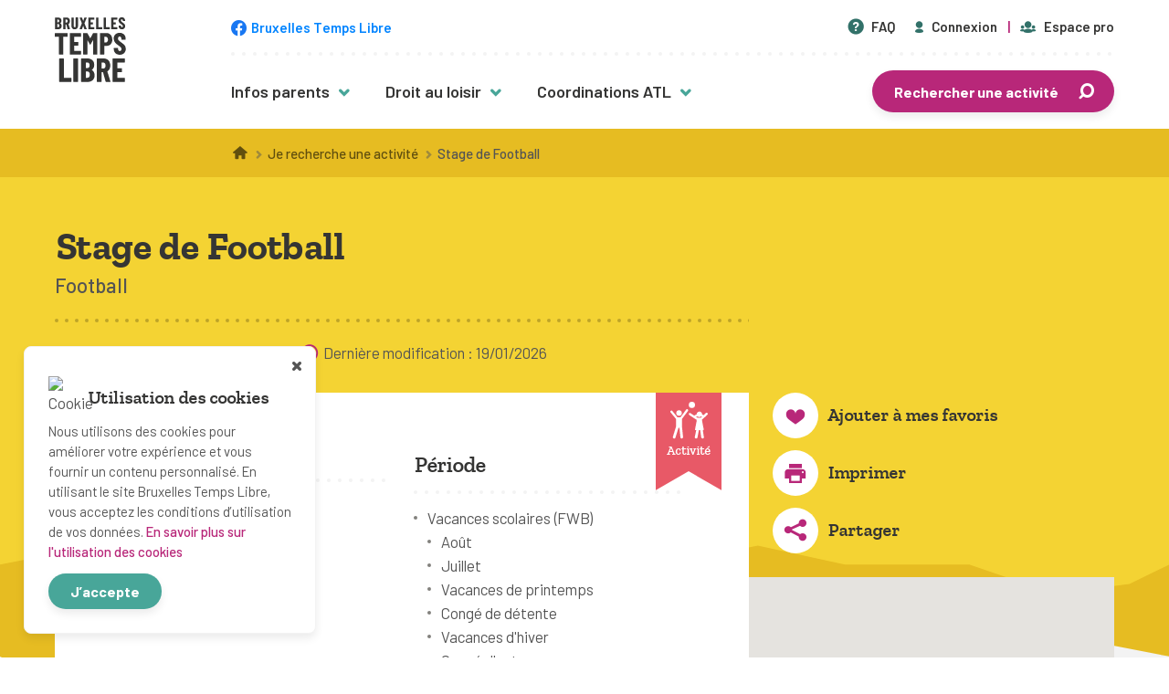

--- FILE ---
content_type: text/html; charset=UTF-8
request_url: https://www.bruxellestempslibre.be/activite-temps-libre/stage-de-paques/
body_size: 14795
content:
<!doctype html>
<html lang="fr-BE">
<head>
    <meta charset="UTF-8">
    <meta name="viewport" content="width=device-width, initial-scale=1">
    <meta http-equiv="X-UA-Compatible" content="IE=edge" />
    <title>Stage de Football  </title>
    <link rel="shortcut icon" href="https://www.bruxellestempslibre.be/app/themes/bruxellestempslibre/assets/img/layout/favicon-illustration.ico">

    <link rel="preload" href="https://www.bruxellestempslibre.be/app/themes/bruxellestempslibre/assets/fonts/barlow/barlow-bold-webfont.woff" type="font/woff" as="font" crossorigin>
    <link rel="preload" href="https://www.bruxellestempslibre.be/app/themes/bruxellestempslibre/assets/fonts/barlow/barlow-bolditalic-webfont.woff" type="font/woff" as="font" crossorigin>
    <link rel="preload" href="https://www.bruxellestempslibre.be/app/themes/bruxellestempslibre/assets/fonts/barlow/barlow-italic-webfont.woff" type="font/woff" as="font" crossorigin>
    <link rel="preload" href="https://www.bruxellestempslibre.be/app/themes/bruxellestempslibre/assets/fonts/barlow/barlow-medium-webfont.woff" type="font/woff" as="font" crossorigin>
    <link rel="preload" href="https://www.bruxellestempslibre.be/app/themes/bruxellestempslibre/assets/fonts/barlow/barlow-mediumitalic-webfont.woff" type="font/woff" as="font" crossorigin>
    <link rel="preload" href="https://www.bruxellestempslibre.be/app/themes/bruxellestempslibre/assets/fonts/barlow/barlow-regular-webfont.woff" type="font/woff" as="font" crossorigin>
    <link rel="preload" href="https://www.bruxellestempslibre.be/app/themes/bruxellestempslibre/assets/fonts/barlow/barlow-semibold-webfont.woff" type="font/woff" as="font" crossorigin>

    <link rel="preload" href="https://www.bruxellestempslibre.be/app/themes/bruxellestempslibre/assets/fonts/barlow/barlowcondensed-bold-webfont.woff" type="font/woff" as="font" crossorigin>
    <link rel="preload" href="https://www.bruxellestempslibre.be/app/themes/bruxellestempslibre/assets/fonts/barlow/barlowcondensed-medium-webfont.woff" type="font/woff" as="font" crossorigin>
    <link rel="preload" href="https://www.bruxellestempslibre.be/app/themes/bruxellestempslibre/assets/fonts/barlow/barlowcondensed-regular-webfont.woff" type="font/woff" as="font" crossorigin>

    <link rel="preload" href="https://www.bruxellestempslibre.be/app/themes/bruxellestempslibre/assets/fonts/barlow/barlowcondensed-bold-webfont.woff2" type="font/woff2" as="font" crossorigin>
    <link rel="preload" href="https://www.bruxellestempslibre.be/app/themes/bruxellestempslibre/assets/fonts/barlow/barlowcondensed-medium-webfont.woff2" type="font/woff2" as="font" crossorigin>
    <link rel="preload" href="https://www.bruxellestempslibre.be/app/themes/bruxellestempslibre/assets/fonts/barlow/barlowcondensed-regular-webfont.woff2" type="font/woff2" as="font" crossorigin>

    <link rel="preload" href="https://www.bruxellestempslibre.be/app/themes/bruxellestempslibre/assets/fonts/zilla-slab/zillaslab-bold-webfont.woff" type="font/woff" as="font" crossorigin>
    <link rel="preload" href="https://www.bruxellestempslibre.be/app/themes/bruxellestempslibre/assets/fonts/zilla-slab/zillaslab-bolditalic-webfont.woff" type="font/woff" as="font" crossorigin>
    <link rel="preload" href="https://www.bruxellestempslibre.be/app/themes/bruxellestempslibre/assets/fonts/zilla-slab/zillaslab-semibold-webfont.woff" type="font/woff" as="font" crossorigin>
    <link rel="preload" href="https://www.bruxellestempslibre.be/app/themes/bruxellestempslibre/assets/fonts/zilla-slab/zillaslab-semibolditalic-webfont.woff" type="font/woff" as="font" crossorigin>

    <link rel="preload" href="https://www.bruxellestempslibre.be/app/themes/bruxellestempslibre/assets/fonts/zilla-slab/zillaslab-bold-webfont.woff2" type="font/woff2" as="font" crossorigin>
    <link rel="preload" href="https://www.bruxellestempslibre.be/app/themes/bruxellestempslibre/assets/fonts/zilla-slab/zillaslab-bolditalic-webfont.woff2" type="font/woff2" as="font" crossorigin>
    <link rel="preload" href="https://www.bruxellestempslibre.be/app/themes/bruxellestempslibre/assets/fonts/zilla-slab/zillaslab-semibold-webfont.woff2" type="font/woff2" as="font" crossorigin>
    <link rel="preload" href="https://www.bruxellestempslibre.be/app/themes/bruxellestempslibre/assets/fonts/zilla-slab/zillaslab-semibolditalic-webfont.woff2" type="font/woff2" as="font" crossorigin>

    <noscript>
        <style>#fader{ opacity: 0; pointer-events: none; }</style>
    </noscript>

        <meta name='robots' content='max-image-preview:large' />
	<style>img:is([sizes="auto" i], [sizes^="auto," i]) { contain-intrinsic-size: 3000px 1500px }</style>
	<link rel='dns-prefetch' href='//maps.googleapis.com' />
<style id='classic-theme-styles-inline-css'>
/*! This file is auto-generated */
.wp-block-button__link{color:#fff;background-color:#32373c;border-radius:9999px;box-shadow:none;text-decoration:none;padding:calc(.667em + 2px) calc(1.333em + 2px);font-size:1.125em}.wp-block-file__button{background:#32373c;color:#fff;text-decoration:none}
</style>
<style id='global-styles-inline-css'>
:root{--wp--preset--aspect-ratio--square: 1;--wp--preset--aspect-ratio--4-3: 4/3;--wp--preset--aspect-ratio--3-4: 3/4;--wp--preset--aspect-ratio--3-2: 3/2;--wp--preset--aspect-ratio--2-3: 2/3;--wp--preset--aspect-ratio--16-9: 16/9;--wp--preset--aspect-ratio--9-16: 9/16;--wp--preset--color--black: #000000;--wp--preset--color--cyan-bluish-gray: #abb8c3;--wp--preset--color--white: #ffffff;--wp--preset--color--pale-pink: #f78da7;--wp--preset--color--vivid-red: #cf2e2e;--wp--preset--color--luminous-vivid-orange: #ff6900;--wp--preset--color--luminous-vivid-amber: #fcb900;--wp--preset--color--light-green-cyan: #7bdcb5;--wp--preset--color--vivid-green-cyan: #00d084;--wp--preset--color--pale-cyan-blue: #8ed1fc;--wp--preset--color--vivid-cyan-blue: #0693e3;--wp--preset--color--vivid-purple: #9b51e0;--wp--preset--gradient--vivid-cyan-blue-to-vivid-purple: linear-gradient(135deg,rgba(6,147,227,1) 0%,rgb(155,81,224) 100%);--wp--preset--gradient--light-green-cyan-to-vivid-green-cyan: linear-gradient(135deg,rgb(122,220,180) 0%,rgb(0,208,130) 100%);--wp--preset--gradient--luminous-vivid-amber-to-luminous-vivid-orange: linear-gradient(135deg,rgba(252,185,0,1) 0%,rgba(255,105,0,1) 100%);--wp--preset--gradient--luminous-vivid-orange-to-vivid-red: linear-gradient(135deg,rgba(255,105,0,1) 0%,rgb(207,46,46) 100%);--wp--preset--gradient--very-light-gray-to-cyan-bluish-gray: linear-gradient(135deg,rgb(238,238,238) 0%,rgb(169,184,195) 100%);--wp--preset--gradient--cool-to-warm-spectrum: linear-gradient(135deg,rgb(74,234,220) 0%,rgb(151,120,209) 20%,rgb(207,42,186) 40%,rgb(238,44,130) 60%,rgb(251,105,98) 80%,rgb(254,248,76) 100%);--wp--preset--gradient--blush-light-purple: linear-gradient(135deg,rgb(255,206,236) 0%,rgb(152,150,240) 100%);--wp--preset--gradient--blush-bordeaux: linear-gradient(135deg,rgb(254,205,165) 0%,rgb(254,45,45) 50%,rgb(107,0,62) 100%);--wp--preset--gradient--luminous-dusk: linear-gradient(135deg,rgb(255,203,112) 0%,rgb(199,81,192) 50%,rgb(65,88,208) 100%);--wp--preset--gradient--pale-ocean: linear-gradient(135deg,rgb(255,245,203) 0%,rgb(182,227,212) 50%,rgb(51,167,181) 100%);--wp--preset--gradient--electric-grass: linear-gradient(135deg,rgb(202,248,128) 0%,rgb(113,206,126) 100%);--wp--preset--gradient--midnight: linear-gradient(135deg,rgb(2,3,129) 0%,rgb(40,116,252) 100%);--wp--preset--font-size--small: 13px;--wp--preset--font-size--medium: 20px;--wp--preset--font-size--large: 36px;--wp--preset--font-size--x-large: 42px;--wp--preset--spacing--20: 0.44rem;--wp--preset--spacing--30: 0.67rem;--wp--preset--spacing--40: 1rem;--wp--preset--spacing--50: 1.5rem;--wp--preset--spacing--60: 2.25rem;--wp--preset--spacing--70: 3.38rem;--wp--preset--spacing--80: 5.06rem;--wp--preset--shadow--natural: 6px 6px 9px rgba(0, 0, 0, 0.2);--wp--preset--shadow--deep: 12px 12px 50px rgba(0, 0, 0, 0.4);--wp--preset--shadow--sharp: 6px 6px 0px rgba(0, 0, 0, 0.2);--wp--preset--shadow--outlined: 6px 6px 0px -3px rgba(255, 255, 255, 1), 6px 6px rgba(0, 0, 0, 1);--wp--preset--shadow--crisp: 6px 6px 0px rgba(0, 0, 0, 1);}:where(.is-layout-flex){gap: 0.5em;}:where(.is-layout-grid){gap: 0.5em;}body .is-layout-flex{display: flex;}.is-layout-flex{flex-wrap: wrap;align-items: center;}.is-layout-flex > :is(*, div){margin: 0;}body .is-layout-grid{display: grid;}.is-layout-grid > :is(*, div){margin: 0;}:where(.wp-block-columns.is-layout-flex){gap: 2em;}:where(.wp-block-columns.is-layout-grid){gap: 2em;}:where(.wp-block-post-template.is-layout-flex){gap: 1.25em;}:where(.wp-block-post-template.is-layout-grid){gap: 1.25em;}.has-black-color{color: var(--wp--preset--color--black) !important;}.has-cyan-bluish-gray-color{color: var(--wp--preset--color--cyan-bluish-gray) !important;}.has-white-color{color: var(--wp--preset--color--white) !important;}.has-pale-pink-color{color: var(--wp--preset--color--pale-pink) !important;}.has-vivid-red-color{color: var(--wp--preset--color--vivid-red) !important;}.has-luminous-vivid-orange-color{color: var(--wp--preset--color--luminous-vivid-orange) !important;}.has-luminous-vivid-amber-color{color: var(--wp--preset--color--luminous-vivid-amber) !important;}.has-light-green-cyan-color{color: var(--wp--preset--color--light-green-cyan) !important;}.has-vivid-green-cyan-color{color: var(--wp--preset--color--vivid-green-cyan) !important;}.has-pale-cyan-blue-color{color: var(--wp--preset--color--pale-cyan-blue) !important;}.has-vivid-cyan-blue-color{color: var(--wp--preset--color--vivid-cyan-blue) !important;}.has-vivid-purple-color{color: var(--wp--preset--color--vivid-purple) !important;}.has-black-background-color{background-color: var(--wp--preset--color--black) !important;}.has-cyan-bluish-gray-background-color{background-color: var(--wp--preset--color--cyan-bluish-gray) !important;}.has-white-background-color{background-color: var(--wp--preset--color--white) !important;}.has-pale-pink-background-color{background-color: var(--wp--preset--color--pale-pink) !important;}.has-vivid-red-background-color{background-color: var(--wp--preset--color--vivid-red) !important;}.has-luminous-vivid-orange-background-color{background-color: var(--wp--preset--color--luminous-vivid-orange) !important;}.has-luminous-vivid-amber-background-color{background-color: var(--wp--preset--color--luminous-vivid-amber) !important;}.has-light-green-cyan-background-color{background-color: var(--wp--preset--color--light-green-cyan) !important;}.has-vivid-green-cyan-background-color{background-color: var(--wp--preset--color--vivid-green-cyan) !important;}.has-pale-cyan-blue-background-color{background-color: var(--wp--preset--color--pale-cyan-blue) !important;}.has-vivid-cyan-blue-background-color{background-color: var(--wp--preset--color--vivid-cyan-blue) !important;}.has-vivid-purple-background-color{background-color: var(--wp--preset--color--vivid-purple) !important;}.has-black-border-color{border-color: var(--wp--preset--color--black) !important;}.has-cyan-bluish-gray-border-color{border-color: var(--wp--preset--color--cyan-bluish-gray) !important;}.has-white-border-color{border-color: var(--wp--preset--color--white) !important;}.has-pale-pink-border-color{border-color: var(--wp--preset--color--pale-pink) !important;}.has-vivid-red-border-color{border-color: var(--wp--preset--color--vivid-red) !important;}.has-luminous-vivid-orange-border-color{border-color: var(--wp--preset--color--luminous-vivid-orange) !important;}.has-luminous-vivid-amber-border-color{border-color: var(--wp--preset--color--luminous-vivid-amber) !important;}.has-light-green-cyan-border-color{border-color: var(--wp--preset--color--light-green-cyan) !important;}.has-vivid-green-cyan-border-color{border-color: var(--wp--preset--color--vivid-green-cyan) !important;}.has-pale-cyan-blue-border-color{border-color: var(--wp--preset--color--pale-cyan-blue) !important;}.has-vivid-cyan-blue-border-color{border-color: var(--wp--preset--color--vivid-cyan-blue) !important;}.has-vivid-purple-border-color{border-color: var(--wp--preset--color--vivid-purple) !important;}.has-vivid-cyan-blue-to-vivid-purple-gradient-background{background: var(--wp--preset--gradient--vivid-cyan-blue-to-vivid-purple) !important;}.has-light-green-cyan-to-vivid-green-cyan-gradient-background{background: var(--wp--preset--gradient--light-green-cyan-to-vivid-green-cyan) !important;}.has-luminous-vivid-amber-to-luminous-vivid-orange-gradient-background{background: var(--wp--preset--gradient--luminous-vivid-amber-to-luminous-vivid-orange) !important;}.has-luminous-vivid-orange-to-vivid-red-gradient-background{background: var(--wp--preset--gradient--luminous-vivid-orange-to-vivid-red) !important;}.has-very-light-gray-to-cyan-bluish-gray-gradient-background{background: var(--wp--preset--gradient--very-light-gray-to-cyan-bluish-gray) !important;}.has-cool-to-warm-spectrum-gradient-background{background: var(--wp--preset--gradient--cool-to-warm-spectrum) !important;}.has-blush-light-purple-gradient-background{background: var(--wp--preset--gradient--blush-light-purple) !important;}.has-blush-bordeaux-gradient-background{background: var(--wp--preset--gradient--blush-bordeaux) !important;}.has-luminous-dusk-gradient-background{background: var(--wp--preset--gradient--luminous-dusk) !important;}.has-pale-ocean-gradient-background{background: var(--wp--preset--gradient--pale-ocean) !important;}.has-electric-grass-gradient-background{background: var(--wp--preset--gradient--electric-grass) !important;}.has-midnight-gradient-background{background: var(--wp--preset--gradient--midnight) !important;}.has-small-font-size{font-size: var(--wp--preset--font-size--small) !important;}.has-medium-font-size{font-size: var(--wp--preset--font-size--medium) !important;}.has-large-font-size{font-size: var(--wp--preset--font-size--large) !important;}.has-x-large-font-size{font-size: var(--wp--preset--font-size--x-large) !important;}
:where(.wp-block-post-template.is-layout-flex){gap: 1.25em;}:where(.wp-block-post-template.is-layout-grid){gap: 1.25em;}
:where(.wp-block-columns.is-layout-flex){gap: 2em;}:where(.wp-block-columns.is-layout-grid){gap: 2em;}
:root :where(.wp-block-pullquote){font-size: 1.5em;line-height: 1.6;}
</style>
<link rel='stylesheet' id='fancybox-style-css' href='https://www.bruxellestempslibre.be/app/themes/bruxellestempslibre/assets/vendor/fancybox/jquery.fancybox.min.css?ver=6.8.3' media='all' />
<link rel='stylesheet' id='select2-style-css' href='https://www.bruxellestempslibre.be/app/themes/bruxellestempslibre/assets/vendor/select2/select2.min.css?ver=6.8.3' media='all' />
<link rel='stylesheet' id='swiper-style-css' href='https://www.bruxellestempslibre.be/app/themes/bruxellestempslibre/assets/vendor/swiper/swiper.min.css?ver=6.8.3' media='all' />
<link rel='stylesheet' id='btl-style-css' href='https://www.bruxellestempslibre.be/app/themes/bruxellestempslibre/style.css?ver=1769900806' media='all' />
<link rel='stylesheet' id='btl-main-css' href='https://www.bruxellestempslibre.be/app/themes/bruxellestempslibre/assets/css/bruxellestempslibre.css?ver=1769900806' media='all' />
<link rel='stylesheet' id='print-css' href='https://www.bruxellestempslibre.be/app/themes/bruxellestempslibre/assets/css/print.css?ver=1769900806' media='print' />
<script src="https://www.bruxellestempslibre.be/wordpress/wp-includes/js/jquery/jquery.min.js?ver=3.7.1" id="jquery-core-js"></script>
<script src="https://www.bruxellestempslibre.be/wordpress/wp-includes/js/jquery/jquery-migrate.min.js?ver=3.4.1" id="jquery-migrate-js"></script>
<script src="https://www.bruxellestempslibre.be/app/mu-plugins/cask/source/assets/vendor/select2/js/select2.min.js?ver=6.8.3" id="cask-select2-js"></script>
<script id="cask-public-js-extra">
/* <![CDATA[ */
var caskL10n = {"constants":{"cask_url":"https:\/\/www.bruxellestempslibre.be\/app\/mu-plugins\/cask\/source\/","cask_version":"0.0.1","cask_domain":"cask","cask_directory":"\/home\/u792305493\/domains\/bruxellestempslibre.be\/public_html\/app\/mu-plugins\/cask\/source\/","cask_ajax_url":"https:\/\/www.bruxellestempslibre.be\/wordpress\/wp-admin\/admin-ajax.php?cask=true"},"contact":{"status":{"success":"Le statut de ce message a \u00e9t\u00e9 mis \u00e0 jour"}}};
/* ]]> */
</script>
<script src="https://www.bruxellestempslibre.be/app/mu-plugins/cask/source/assets/js/public.js?ver=0.0.1" id="cask-public-js"></script>
<script src="https://www.bruxellestempslibre.be/app/plugins/bruxellestempslibre/assets/js/common/provider-email.min.js?ver=1.0.2" id="btl-common-provider-email-js"></script>
<link rel="https://api.w.org/" href="https://www.bruxellestempslibre.be/wp-json/" /><link rel="EditURI" type="application/rsd+xml" title="RSD" href="https://www.bruxellestempslibre.be/wordpress/xmlrpc.php?rsd" />
<meta name="generator" content="WordPress 6.8.3" />
<link rel="canonical" href="https://www.bruxellestempslibre.be/activite-temps-libre/stage-de-paques/" />
<link rel='shortlink' href='https://www.bruxellestempslibre.be/?p=7467' />
<link rel="alternate" title="oEmbed (JSON)" type="application/json+oembed" href="https://www.bruxellestempslibre.be/wp-json/oembed/1.0/embed?url=https%3A%2F%2Fwww.bruxellestempslibre.be%2Factivite-temps-libre%2Fstage-de-paques%2F" />
<link rel="alternate" title="oEmbed (XML)" type="text/xml+oembed" href="https://www.bruxellestempslibre.be/wp-json/oembed/1.0/embed?url=https%3A%2F%2Fwww.bruxellestempslibre.be%2Factivite-temps-libre%2Fstage-de-paques%2F&#038;format=xml" />

	<title></title>
    <script>document.documentElement.classList.remove( 'no-js' );</script>
</head>
<body class="wp-singular activity-template-default single single-activity postid-7467 wp-theme-bruxellestempslibre">
    <div id="fader" class="fader"></div>
    <div id="site-wrap">
        <header id="site-header">
            <div class="wrapper inner">
                <div class="header-inner">
                    <div id="site-branding">
                        <a href="https://www.bruxellestempslibre.be/" title="Retourner à la page d’accueil">
                            <img src="https://www.bruxellestempslibre.be/app/themes/bruxellestempslibre/assets/img/layout/logo-bruxellestempslibre.svg" alt="Logo de Bruxelles Temps Libre" />
                        </a>
                    </div>
                    <div id="site-navigations">
                        <div id="site-prelude">
                                                        <a class="button button-facebook" href="https://www.facebook.com/BruxellesTempsLibre/" title="Bruxelles Temps Libre sur Facebook" target="_blank" rel="nofollow">
                                <span class="icon icon-facebook" aria-hidden="true"></span>
                                <span class="text">Bruxelles Temps Libre</span>
                            </a>
                            
                            <nav id="prelude-nav">
                                <ul id="prelude-menu">
                                                                        <li>
                                        <a href="https://www.bruxellestempslibre.be/faq/" title="Consulter la Foire Aux Questions">
                                            <span class="icon icon-help-with-circle" aria-hidden="true"></span> FAQ                                        </a>
                                    </li>
                                                                        <li>
                                        <a href="https://www.bruxellestempslibre.be/espace-membre/connexion" title="Connectez-vous pour accéder à votre espace parent">
                                            <span class="icon icon-user" aria-hidden="true"></span> Connexion                                        </a>
                                    </li>
                                                                        <li class="has-divider">
                                        <a href="https://www.bruxellestempslibre.be/espace-organisme/accueil" title="Vous êtes un organisme actif en Région bruxelloise ? Connectez-vous pour gérer vos données">
                                            <span class="icon icon-group" aria-hidden="true"></span> Espace pro                                                                                    </a>
                                    </li>
                                </ul>
                            </nav>
                        </div>
                        <nav id="main-nav" class="main-nav">
                            <ul id="main-menu" class="menu"><li id="menu-item-2245" class="menu-item menu-item-type-custom menu-item-object-custom menu-item-has-children menu-item-2245"><a>Infos parents</a><button class="button-toggle-menu" aria-hidden="true"><span class="icon icon-right-arrow"></span></button>
<ul class="sub-menu has-columns sub-menu-2245">
<div class="column">

	<ul class="sub-menu sub-menu-2218">
		<li id="menu-item-2247" class="menu-item menu-item-type-custom menu-item-object-custom menu-item-has-children menu-item-2247"><a>Trucs &#038; astuces</a><button class="button-toggle-menu" aria-hidden="true"><span class="icon icon-right-arrow"></span></button>
		<ul class="sub-menu sub-menu-2247">
			<li id="menu-item-3643" class="menu-item menu-item-type-post_type menu-item-object-page menu-item-3643"><a href="https://www.bruxellestempslibre.be/choisir-une-activite/">Choisir une activité</a></li>
			<li id="menu-item-3619" class="menu-item menu-item-type-post_type menu-item-object-page menu-item-3619"><a href="https://www.bruxellestempslibre.be/inscription/">Inscription</a></li>
			<li id="menu-item-3611" class="menu-item menu-item-type-post_type menu-item-object-page menu-item-3611"><a href="https://www.bruxellestempslibre.be/equipement/">Équipement</a></li>
			<li id="menu-item-3620" class="menu-item menu-item-type-post_type menu-item-object-page menu-item-3620"><a href="https://www.bruxellestempslibre.be/accompagnement/">Accompagnement</a></li>
			<li id="menu-item-2189" class="menu-item menu-item-type-post_type menu-item-object-page menu-item-2189"><a href="https://www.bruxellestempslibre.be/sante/">Santé</a></li>
			<li id="menu-item-2188" class="menu-item menu-item-type-post_type menu-item-object-page menu-item-2188"><a href="https://www.bruxellestempslibre.be/budget/">Budget</a></li>
		</ul>
</li>
	</ul>
</div><div class="column">

	<ul class="sub-menu sub-menu-2219">
		<li id="menu-item-2246" class="menu-item menu-item-type-custom menu-item-object-custom menu-item-has-children menu-item-2246"><a>Des activités pour toutes &#038; tous</a><button class="button-toggle-menu" aria-hidden="true"><span class="icon icon-right-arrow"></span></button>
		<ul class="sub-menu sub-menu-2246">
			<li id="menu-item-2179" class="menu-item menu-item-type-post_type menu-item-object-page menu-item-2179"><a href="https://www.bruxellestempslibre.be/mon-enfant-a-plus-de-12-ans/">Mon enfant a plus de 12 ans</a></li>
			<li id="menu-item-2180" class="menu-item menu-item-type-post_type menu-item-object-page menu-item-2180"><a href="https://www.bruxellestempslibre.be/mon-enfant-a-un-handicap/">Mon enfant est en situation de handicap</a></li>
			<li id="menu-item-3856" class="menu-item menu-item-type-post_type menu-item-object-page menu-item-3856"><a href="https://www.bruxellestempslibre.be/fille-garcon-quelles-activites/">Fille, garçon : quelles activités ?</a></li>
			<li id="menu-item-2181" class="menu-item menu-item-type-post_type menu-item-object-page menu-item-2181"><a href="https://www.bruxellestempslibre.be/activites-en-neerlandais/">Activités en néerlandais</a></li>
			<li id="menu-item-2178" class="menu-item menu-item-type-post_type menu-item-object-page menu-item-2178"><a href="https://www.bruxellestempslibre.be/activites-en-famille/">Activités en famille</a></li>
		</ul>
</li>
	</ul>
</div><div class="column">

	<ul class="sub-menu sub-menu-2220">
		<li id="menu-item-3825" class="menu-item menu-item-type-custom menu-item-object-custom menu-item-has-children menu-item-3825"><a>En savoir plus</a><button class="button-toggle-menu" aria-hidden="true"><span class="icon icon-right-arrow"></span></button>
		<ul class="sub-menu sub-menu-3825">
			<li id="menu-item-2377" class="menu-item menu-item-type-post_type menu-item-object-page menu-item-2377"><a href="https://www.bruxellestempslibre.be/centres-de-vacances-agrees/">Centres de vacances agréés</a></li>
			<li id="menu-item-3833" class="menu-item menu-item-type-post_type menu-item-object-page menu-item-3833"><a href="https://www.bruxellestempslibre.be/sejours-de-vacances/">Séjours de vacances</a></li>
			<li id="menu-item-3849" class="menu-item menu-item-type-post_type menu-item-object-page menu-item-3849"><a href="https://www.bruxellestempslibre.be/plaines-de-vacances/">Plaines de vacances</a></li>
			<li id="menu-item-3832" class="menu-item menu-item-type-post_type menu-item-object-page menu-item-3832"><a href="https://www.bruxellestempslibre.be/mouvements-de-jeunesse/">Mouvements de jeunesse</a></li>
			<li id="menu-item-3640" class="menu-item menu-item-type-post_type menu-item-object-page menu-item-3640"><a href="https://www.bruxellestempslibre.be/ecoles-de-devoirs/">Écoles de devoirs</a></li>
		</ul>
</li>
	</ul>
</ul>
</li>
<li id="menu-item-2249" class="menu-item menu-item-type-custom menu-item-object-custom menu-item-has-children menu-item-2249"><a>Droit au loisir</a><button class="button-toggle-menu" aria-hidden="true"><span class="icon icon-right-arrow"></span></button>
<ul class="sub-menu sub-menu-2249">
	<li id="menu-item-2182" class="menu-item menu-item-type-post_type menu-item-object-page menu-item-2182"><a href="https://www.bruxellestempslibre.be/undroitpourtous/">Un droit pour tous</a></li>
	<li id="menu-item-2183" class="menu-item menu-item-type-post_type menu-item-object-page menu-item-2183"><a href="https://www.bruxellestempslibre.be/fonctions-de-laccueil-temps-libre/">Fonctions de l&rsquo;Accueil Temps Libre</a></li>
	<li id="menu-item-2186" class="menu-item menu-item-type-post_type menu-item-object-page menu-item-2186"><a href="https://www.bruxellestempslibre.be/cadre-legal/">Cadre légal</a></li>
	<li id="menu-item-3646" class="menu-item menu-item-type-post_type menu-item-object-page menu-item-3646"><a href="https://www.bruxellestempslibre.be/etudes-et-publications/">Études et publications</a></li>
	<li id="menu-item-2177" class="menu-item menu-item-type-post_type menu-item-object-page menu-item-2177"><a href="https://www.bruxellestempslibre.be/liens-utiles/">Liens utiles</a></li>
</ul>
</li>
<li id="menu-item-2250" class="menu-item menu-item-type-custom menu-item-object-custom menu-item-has-children menu-item-2250"><a>Coordinations ATL</a><button class="button-toggle-menu" aria-hidden="true"><span class="icon icon-right-arrow"></span></button>
<ul class="sub-menu sub-menu-2250">
	<li id="menu-item-283" class="menu-item menu-item-type-post_type menu-item-object-page menu-item-283"><a href="https://www.bruxellestempslibre.be/coordinationsatl/">Présentation</a></li>
	<li id="menu-item-286" class="menu-item menu-item-type-custom menu-item-object-custom menu-item-286"><a href="https://www.bruxellestempslibre.be/accueil-temps-libre/">Liste par commune</a></li>
</ul>
</li>
</ul>                                                        <ul class="menu-gateway">
                                <li>
                                                                                                            <a href="https://www.bruxellestempslibre.be/trouver-une-activite-a-bruxelles/" class="button button-primary has-icon icon-right" title="Rechercher une activité pour votre enfant avec notre moteur de recherche">
                                        Rechercher une activité                                        <span class="icon icon-search" aria-hidden="true"></span>
                                    </a>
                                                                    </li>
                            </ul>
                                                    </nav>
                    </div>

                    <button class="navigation-toggle" type="button" title="Ouvrir le menu principal">
                        <span aria-hidden="true"></span>
                        <span aria-hidden="true"></span>
                        <span aria-hidden="true"></span>
                    </button>

                    <div id="mobile-navigation">
                        <button class="navigation-toggle close" type="button" title="Fermer le menu principal">
                            <span aria-hidden="true"></span>
                            <span aria-hidden="true"></span>
                            <span aria-hidden="true"></span>
                        </button>

                        <nav id="mobile-nav">
                            <ul id="mobile-menu" class="menu"><li class="menu-item menu-item-type-custom menu-item-object-custom menu-item-has-children menu-item-2245"><a>Infos parents</a><button class="button-toggle-menu" aria-hidden="true"><span class="icon icon-right-arrow"></span></button>
<ul class="sub-menu has-columns sub-menu-2245 has-columns sub-menu-2245">
<div class="column">

	<ul class="sub-menu sub-menu-2218 sub-menu-2218">
		<li class="menu-item menu-item-type-custom menu-item-object-custom menu-item-has-children menu-item-2247"><a>Trucs &#038; astuces</a><button class="button-toggle-menu" aria-hidden="true"><span class="icon icon-right-arrow"></span></button>
		<ul class="sub-menu sub-menu-2247 sub-menu-2247">
			<li class="menu-item menu-item-type-post_type menu-item-object-page menu-item-3643"><a href="https://www.bruxellestempslibre.be/choisir-une-activite/">Choisir une activité</a></li>
			<li class="menu-item menu-item-type-post_type menu-item-object-page menu-item-3619"><a href="https://www.bruxellestempslibre.be/inscription/">Inscription</a></li>
			<li class="menu-item menu-item-type-post_type menu-item-object-page menu-item-3611"><a href="https://www.bruxellestempslibre.be/equipement/">Équipement</a></li>
			<li class="menu-item menu-item-type-post_type menu-item-object-page menu-item-3620"><a href="https://www.bruxellestempslibre.be/accompagnement/">Accompagnement</a></li>
			<li class="menu-item menu-item-type-post_type menu-item-object-page menu-item-2189"><a href="https://www.bruxellestempslibre.be/sante/">Santé</a></li>
			<li class="menu-item menu-item-type-post_type menu-item-object-page menu-item-2188"><a href="https://www.bruxellestempslibre.be/budget/">Budget</a></li>
		</ul>
</li>
	</ul>
</div><div class="column">

	<ul class="sub-menu sub-menu-2219 sub-menu-2219">
		<li class="menu-item menu-item-type-custom menu-item-object-custom menu-item-has-children menu-item-2246"><a>Des activités pour toutes &#038; tous</a><button class="button-toggle-menu" aria-hidden="true"><span class="icon icon-right-arrow"></span></button>
		<ul class="sub-menu sub-menu-2246 sub-menu-2246">
			<li class="menu-item menu-item-type-post_type menu-item-object-page menu-item-2179"><a href="https://www.bruxellestempslibre.be/mon-enfant-a-plus-de-12-ans/">Mon enfant a plus de 12 ans</a></li>
			<li class="menu-item menu-item-type-post_type menu-item-object-page menu-item-2180"><a href="https://www.bruxellestempslibre.be/mon-enfant-a-un-handicap/">Mon enfant est en situation de handicap</a></li>
			<li class="menu-item menu-item-type-post_type menu-item-object-page menu-item-3856"><a href="https://www.bruxellestempslibre.be/fille-garcon-quelles-activites/">Fille, garçon : quelles activités ?</a></li>
			<li class="menu-item menu-item-type-post_type menu-item-object-page menu-item-2181"><a href="https://www.bruxellestempslibre.be/activites-en-neerlandais/">Activités en néerlandais</a></li>
			<li class="menu-item menu-item-type-post_type menu-item-object-page menu-item-2178"><a href="https://www.bruxellestempslibre.be/activites-en-famille/">Activités en famille</a></li>
		</ul>
</li>
	</ul>
</div><div class="column">

	<ul class="sub-menu sub-menu-2220 sub-menu-2220">
		<li class="menu-item menu-item-type-custom menu-item-object-custom menu-item-has-children menu-item-3825"><a>En savoir plus</a><button class="button-toggle-menu" aria-hidden="true"><span class="icon icon-right-arrow"></span></button>
		<ul class="sub-menu sub-menu-3825 sub-menu-3825">
			<li class="menu-item menu-item-type-post_type menu-item-object-page menu-item-2377"><a href="https://www.bruxellestempslibre.be/centres-de-vacances-agrees/">Centres de vacances agréés</a></li>
			<li class="menu-item menu-item-type-post_type menu-item-object-page menu-item-3833"><a href="https://www.bruxellestempslibre.be/sejours-de-vacances/">Séjours de vacances</a></li>
			<li class="menu-item menu-item-type-post_type menu-item-object-page menu-item-3849"><a href="https://www.bruxellestempslibre.be/plaines-de-vacances/">Plaines de vacances</a></li>
			<li class="menu-item menu-item-type-post_type menu-item-object-page menu-item-3832"><a href="https://www.bruxellestempslibre.be/mouvements-de-jeunesse/">Mouvements de jeunesse</a></li>
			<li class="menu-item menu-item-type-post_type menu-item-object-page menu-item-3640"><a href="https://www.bruxellestempslibre.be/ecoles-de-devoirs/">Écoles de devoirs</a></li>
		</ul>
</li>
	</ul>
</ul>
</li>
<li class="menu-item menu-item-type-custom menu-item-object-custom menu-item-has-children menu-item-2249"><a>Droit au loisir</a><button class="button-toggle-menu" aria-hidden="true"><span class="icon icon-right-arrow"></span></button>
<ul class="sub-menu sub-menu-2249 sub-menu-2249">
	<li class="menu-item menu-item-type-post_type menu-item-object-page menu-item-2182"><a href="https://www.bruxellestempslibre.be/undroitpourtous/">Un droit pour tous</a></li>
	<li class="menu-item menu-item-type-post_type menu-item-object-page menu-item-2183"><a href="https://www.bruxellestempslibre.be/fonctions-de-laccueil-temps-libre/">Fonctions de l&rsquo;Accueil Temps Libre</a></li>
	<li class="menu-item menu-item-type-post_type menu-item-object-page menu-item-2186"><a href="https://www.bruxellestempslibre.be/cadre-legal/">Cadre légal</a></li>
	<li class="menu-item menu-item-type-post_type menu-item-object-page menu-item-3646"><a href="https://www.bruxellestempslibre.be/etudes-et-publications/">Études et publications</a></li>
	<li class="menu-item menu-item-type-post_type menu-item-object-page menu-item-2177"><a href="https://www.bruxellestempslibre.be/liens-utiles/">Liens utiles</a></li>
</ul>
</li>
<li class="menu-item menu-item-type-custom menu-item-object-custom menu-item-has-children menu-item-2250"><a>Coordinations ATL</a><button class="button-toggle-menu" aria-hidden="true"><span class="icon icon-right-arrow"></span></button>
<ul class="sub-menu sub-menu-2250 sub-menu-2250">
	<li class="menu-item menu-item-type-post_type menu-item-object-page menu-item-283"><a href="https://www.bruxellestempslibre.be/coordinationsatl/">Présentation</a></li>
	<li class="menu-item menu-item-type-custom menu-item-object-custom menu-item-286"><a href="https://www.bruxellestempslibre.be/accueil-temps-libre/">Liste par commune</a></li>
</ul>
</li>
</ul>                            <div class="mobile-gateway">
                                                                <a class="cta-gateway" href="https://www.bruxellestempslibre.be/trouver-une-activite-a-bruxelles/" title="Rechercher une activité pour votre enfant avec notre moteur de recherche">
                                    <img class="decoration compass" src="https://www.bruxellestempslibre.be/app/themes/bruxellestempslibre/assets/img/characters/compass.png" alt="Boussole">
                                    <h4 class="cta-title">Vous cherchez des activités <small>à Bruxelles</small></h4>
                                    <div class="button button-primary has-icon icon-right">
                                        Trouver une activité                                        <span class="icon icon-search" aria-hidden="true"></span>
                                    </div>
                                </a>
                            </div>

                            <ul id="mobile-accounts">
                                                                    <li>
                                        <a href="https://www.bruxellestempslibre.be/faq/" title="Consulter la Foire Aux Questions">
                                            <span class="icon icon-help-with-circle" aria-hidden="true"></span> FAQ                                        </a>
                                    </li>
                                                                        <li>
                                        <a href="https://www.bruxellestempslibre.be/espace-membre/connexion" title="Connectez-vous pour accéder à votre espace parent">
                                            <span class="icon icon-user" aria-hidden="true"></span> Connexion                                        </a>
                                    </li>
                                                                        <li class="has-divider">
                                        <a href="https://www.bruxellestempslibre.be/espace-organisme/accueil" title="Vous êtes un organisme ou une coordination ATL ? Connectez-vous pour gérer vos données">
                                            <span class="icon icon-group" aria-hidden="true"></span> Espace pro                                                                                    </a>
                                    </li>
                            </ul>

                                                        <div class="mobile-social-network">
                                <a class="button button-facebook" href="https://www.facebook.com/BruxellesTempsLibre/" title="Bruxelles Temps Libre sur Facebook" target="_blank" rel="nofollow">
                                    <span class="icon icon-facebook" aria-hidden="true"></span>
                                    <span class="text">Bruxelles Temps Libre</span>
                                </a>
                            </div>
                            
                        </nav>
                    </div>
                </div>
        </header>
                <div id="site-breadcrumbs">
            <div class="wrapper inner"><script type="application/ld+json">
{
    "@context": "http://schema.org",
    "@type": "BreadcrumbList",
    "itemListElement": [
                {
            "@type": "ListItem",
            "position": 1,
            "item": {
                "@id": "https://www.bruxellestempslibre.be/",
                "name": "Page d’accueil"
            }
        },                {
            "@type": "ListItem",
            "position": 2,
            "item": {
                "@id": "https://www.bruxellestempslibre.be/trouver-une-activite-a-bruxelles/",
                "name": "Je recherche une activité"
            }
        },                {
            "@type": "ListItem",
            "position": 3,
            "item": {
                "@id": "https://www.bruxellestempslibre.be/activite-temps-libre/stage-de-paques/",
                "name": "Stage de Football"
            }
        }            ]
}
</script><ul class="breadcrumbs">
        <li class="item-element">
                    <a class="item-link home" href="https://www.bruxellestempslibre.be" title="Page d’accueil">
                <span class="icon icon-home" aria-label="Page d’accueil"></span>
            </a>
            <meta content="home">
            <span class="divider"><span class="icon icon-chevron-left" aria-hidden="true"></span></span>
            </li>
        <li class="item-element">
                    <a class="item-link" href="https://www.bruxellestempslibre.be/trouver-une-activite-a-bruxelles/" title="Je recherche une activité">
                <span>Je recherche une activité</span>
            </a>
            <meta content="single-parent-activity-7467">
            <span class="divider"><span class="icon icon-chevron-left" aria-hidden="true"></span></span>
            </li>
        <li class="item-element">
                    <span class="current">Stage de Football</span>
            <meta content="single-7467">
            </li>
    </ul></div>
        </div>
                <main class="site-content"><article id="activity-7467" class="post-7467 activity type-activity status-publish hentry activity-category-activite-sportive activity-category-football activity-category-sport-dequipe-ou-de-ballon activity-period-aout activity-period-juillet activity-period-printemps activity-period-detente activity-period-hiver activity-period-automne activity-period-vacances-scolaires">
    <header class="page-header">
        <div class="mask">
            <div class="wrapper inner">
                <div class="page-heading">
                    <div class="page-title-wrapper">
                        <h1 class="page-title activity-title">Stage de Football</h1>
                                                <div class="activity-categories">
                            <ul class="categories-list">
                                <li>Football</li>                            </ul>
                        </div>
                                            </div>

                    <div class="heading-metas">
                                                <div class="activity-provider">
                            <span class="provider-icon icon icon-group" aria-hidden="true"></span>
                            <span class="provider-text">Organisée par <a href="https://www.bruxellestempslibre.be/organisme/fc-moreda-uccle/" title="Go to the the provider's page">FC Moreda Uccle</a></span>
                                                                                </div>
                                                <div class="activity-update"><span class="icon icon-information" aria-hidden="true"></span> <span class="last-update">
Dernière modification : 19/01/2026</span></div>
                    </div>
                </div>
            </div>
        </div>
    </header>
    <div class="page-content">
        <div class="wrapper inner">
            <div class="layout">
                <div class="primary">
                    <div class="activity-content">
                        <div class="activity-tag-wrapper">
                            <div class="activity-tag">
                                <img class="tag-icon" src="https://www.bruxellestempslibre.be/app/themes/bruxellestempslibre/assets/img/icons/icon-activity-tag.svg" alt="" />
                                <small class="tag-text">Activité</small>
                            </div>
                        </div>
                                                <div class="block-information">
                            <div class="row row-period-years-price">
                                                                <div class="col col-years">
                                    <h2 class="content-title">Âge</h2>
                                    De 6 à 15 ans                                </div>
                                
                                                                <div class="col col-period">
                                    <h2 class="content-title">Période</h2>
                                    <ul class="periods-list">
                                        	<li class="cat-item cat-item-19">Vacances scolaires (FWB)
<ul class='children'>
	<li class="cat-item cat-item-24">Août
</li>
	<li class="cat-item cat-item-22">Juillet
</li>
	<li class="cat-item cat-item-23">Vacances de printemps
</li>
	<li class="cat-item cat-item-26">Congé de détente
</li>
	<li class="cat-item cat-item-25">Vacances d&#039;hiver
</li>
	<li class="cat-item cat-item-20">Congé d&#039;automne
</li>
</ul>
</li>
                                    </ul>
                                </div>
                                
                                                                <div class="col col-price">
                                    <div class="price-wrapper">
                                        <h2 class="content-title">Prix</h2>
                                        <div class="price-values">
                                            €€€                                                                                        <span class="mandatory-details">*</span>
                                                                                    </div>
                                    </div>
                                                                        <div class="price-details">* 120€/semaine - 150€ (avec repas)</div>
                                                                    </div>
                                                            </div>
                        </div>
                        
                        <div class="block-features">
                            <div class="category-img-wrapper">
                                <img id="activity-category-img" src="https://www.bruxellestempslibre.be/app/plugins/bruxellestempslibre/assets/img/pictograms/running.png" alt="Stage de Football">
                            </div>
                            <div class="row row-features">
                                <ul class="features-list">
                                                                        <li>
                                        <a class="feature-item feature-item-2 enabled" href="#" title="Possibilité de garderie">
                                            <div class="icon-wrapper">
                                                <img src="https://www.bruxellestempslibre.be/app/plugins/bruxellestempslibre/assets/img/features/nursery.png" alt="Possibilité de garderie">
                                            </div>
                                            <div class="tooltip">
                                                <h3 class="tooltip-title">Possibilité de garderie</h3>
                                                <div class="tooltip-description"><p>L’organisme accueille vos enfants en dehors des heures d’activités. La garderie est surveillée par une personne qualifiée.</p>
</div>
                                            </div>
                                        </a>
                                    </li>
                                                                        <li>
                                        <a class="feature-item feature-item-3 enabled" href="#" title="Possibilité de repas chaud">
                                            <div class="icon-wrapper">
                                                <img src="https://www.bruxellestempslibre.be/app/plugins/bruxellestempslibre/assets/img/features/meal.png" alt="Possibilité de repas chaud">
                                            </div>
                                            <div class="tooltip">
                                                <h3 class="tooltip-title">Possibilité de repas chaud</h3>
                                                <div class="tooltip-description"><p>Le repas chaud, non obligatoire, est prévu par le milieu d’accueil.</p>
</div>
                                            </div>
                                        </a>
                                    </li>
                                                                    </ul>
                            </div>
                        </div>
                        <div class="block-contact-description">
                                                        <div class="row row-contact">
                                <h2 class="content-title">Contact</h2>
                                <ul class="contacts-list">
                                                                        <li>
                                        <a class="link link-website has-icon has-icon-left" href="https://www.fcmoreda.com/" title="Visiter le site Web de l’organisme" target="_blank" rel="nofollow">
                                            <span class="icon icon-link1" aria-hidden="true"></span>
                                            https://www.fcmoreda.com/                                        </a>
                                    </li>
                                    
                                                                        <li>
                                        <a class="link link-email has-icon has-icon-left" href="mailto:s&#116;a&#103;&#101;&#115;&#64;&#102;&#99;m&#111;r&#101;&#100;&#97;&#46;&#99;om" title="Contacter l’organisme par e-mail" target="_blank" rel="nofollow">
                                            <span class="icon icon-mail" aria-hidden="true"></span>
                                            Envoyer un e-mail                                        </a>
                                    </li>
                                    
                                                                        <li>
                                        <a class="link link-phone has-icon has-icon-left" href="tel:0465 29 60 28" title="Contacter l’organisme par téléphone" rel="nofollow">
                                            <span class="icon icon-phone" aria-hidden="true"></span>
                                            0465 29 60 28                                        </a>
                                    </li>
                                                                    </ul>
                            </div>
                            
                                                        <div class="row row-description">
                                <h2 class="content-title">Description</h2>
                                                                <div class="rte">
                                    <p>Stages mixtes. Coach qualifiés, entrainements collectifs et spécifiques, terrain synthétique extérieur.</p>
<p>&nbsp;</p>
                                </div>
                                                            </div>
                                                    </div>
                    </div>
                </div>
                <div class="secondary">
                    <aside class="activity-actions">
                        <ul class="actions-list">
                            <li>
                                <div class="action-favorite-activity">
                                                                    <a class="big-link has-icon has-icon-left add-activity-favorite single-add-activity-favorite" href="https://www.bruxellestempslibre.be/espace-membre/connexion" title="Connectez-vous pour accéder à votre espace parent">
                                        <span class="icon icon-heart" aria-hidden="true"></span><span class="text">Ajouter à mes favoris</span></a>
                                                                </div>
                            </li>
                            <li>
                                <a class="big-link has-icon has-icon-left button-print" href="" title="Imprimer cette page"><span class="icon icon-print" aria-hidden="true"></span><span class="text">Imprimer</span></a>
                            </li>
                            <li class="share-link-wrapper">
                                <a id="share-link" class="big-link big-link-share has-icon has-icon-left" href="#" title="Partagez cette activité sur les réseaux sociaux">
    <span class="icon icon-share" aria-hidden="true"></span>
    <span class="text">Partager</span>
</a>
<div class="share-actions">
    <button class="button-share-close icon icon-plus"></button>
    <div class="row share-action">
        <div class="label">Partager sur</div>
        <ul>
            <li>
                <a class="button-share" href="https://www.facebook.com/sharer/sharer.php?u=https://www.bruxellestempslibre.be/activite-temps-libre/stage-de-paques/" title="Partager sur Facebook" target="_blank" rel="nofollow">
                    <img src="https://www.bruxellestempslibre.be/app/themes/bruxellestempslibre/assets/img/icons/icon-facebook.svg" class="share-icon icon-facebook" alt="Facebook" aria-hidden="true" />
                </a>
            </li>
            <li>
                <a class="button-share" href="https://twitter.com/intent/tweet?text=Stage+de+Football&url=https://www.bruxellestempslibre.be/activite-temps-libre/stage-de-paques/" title="Partager sur Twitter" target="_blank" rel="nofollow">
                    <img src="https://www.bruxellestempslibre.be/app/themes/bruxellestempslibre/assets/img/icons/icon-twitter.svg" class="share-icon icon-twitter" alt="Twitter" aria-hidden="true" />
                </a>
            </li>
        </ul>
    </div>
    <div class="row send-action">
        <div class="label">Envoyer via</div>
        <ul>
            <li>
                <a class="button-share" href="https://api.whatsapp.com/send?text=Stage de Football - https://www.bruxellestempslibre.be/activite-temps-libre/stage-de-paques/" title="Envoyer avec WhatsApp" target="_blank" rel="nofollow">
                    <img src="https://www.bruxellestempslibre.be/app/themes/bruxellestempslibre/assets/img/icons/icon-whatsapp.svg" class="share-icon icon-whatsapp" alt="Whatsapp" aria-hidden="true" />
                </a>
            </li>
            <li>
                <a class="button-share" href="https://www.facebook.com/dialog/send?app_id=194210708455721&link=https://www.bruxellestempslibre.be/activite-temps-libre/stage-de-paques/&redirect_uri=https://www.bruxellestempslibre.be/activite-temps-libre/stage-de-paques/" title="Envoyer avec Messenger" target="_blank" rel="nofollow">
                    <img src="https://www.bruxellestempslibre.be/app/themes/bruxellestempslibre/assets/img/icons/icon-messenger.svg" class="share-icon icon-messenger" alt="Messenger" aria-hidden="true" />
                </a>
            </li>
        </ul>
    </div>
    <div class="row copy-action">
        <div class="label">Copier le lien</div>
        <div class="form-field form-field-copylink">
            <input type="text" id="copy-link" value="https://www.bruxellestempslibre.be/activite-temps-libre/stage-de-paques/">
            <input type="hidden">
        </div>
        <button class="button-copy-link icon icon-link1"></button>
    </div>
</div>                            </li>
                        </ul>
                    </aside>

                    <div class="activity-map">
                                                <div id="activity-map" data-longitude="4.3361364" data-latitude="50.7847034"></div>
                                                <address class="map-address">
                                                        <h4 class="address-name">Centre Sportif André De Ridder</h4>
                                                        <div>Rue des Griottes 26</div>
                                                        <div>1180 Uccle</div>
                                                                                    <a class="link has-icon has-icon-right" href="http://maps.google.com/?q=Centre+Sportif+Andr%C3%A9+De+Ridder%2C+Rue+des+Griottes+26%2C+1180+Uccle" title="Ouvrir dans Google Maps" target="_blank" rel="nofollow">
                                Ouvrir dans Google Maps                                <span class="icon icon-external-link" aria-hidden="true"></span>
                            </a>
                                                    </address>
                    </div>
                </div>
            </div>
        </div>
    </div>
</article>

        </main>
        <footer id="site-footer">
        	<div class="wrapper inner">
				<div id="footer-main">
					<div class="footer-element footer-branding">
						<a href="https://www.bruxellestempslibre.be/" title="Retourner à la page d’accueil">
	                        <img src="https://www.bruxellestempslibre.be/app/themes/bruxellestempslibre/assets/img/layout/logo-bruxellestempslibre.svg" alt="Logo de Bruxelles Temps Libre" />
	                    </a>
					</div>
					<div class="footer-element footer-sponsors">
						<h3 class="footer-title">Projet réalisé par</h3>
						<ul class="sponsors-list">
                            <li>
                                <a href="https://www.badje.be" title="Voir le site web de Badje">
                                    <img src="/app/uploads/2019/09/logo-badje.png" class="attachment-sponsor-logo size-sponsor-logo" alt="" srcset="/app/uploads/2019/09/logo-badje.png 92w, /app/uploads/2019/09/logo-badje-60x20.png 60w" sizes="(max-width: 92px) 100vw, 92px" width="92" height="30">
                                </a>
                            </li>
                        </ul>
					</div>
                    <div class="footer-element footer-sponsors">
                        <h3 class="footer-title">Avec le soutien de</h3>
                        <ul class="sponsors-list">
                            <li>
                                <a href="https://www.spfb.brussels/" title="Voir le site web de Francophones Bruxelles">
                                    <img src="/app/uploads/2020/03/logo-cocof.png" class="attachment-sponsor-logo size-sponsor-logo" alt="Francophone Bruxelles" srcset="/app/uploads/2020/03/logo-cocof.png 800w, /app/uploads/2020/03/logo-cocof-300x165.png 300w, /app/uploads/2020/03/logo-cocof-768x423.png 768w, /app/uploads/2020/03/logo-cocof-60x33.png 60w, /app/uploads/2020/03/logo-cocof-170x94.png 170w, /app/uploads/2020/03/logo-cocof-500x276.png 500w, /app/uploads/2020/03/logo-cocof-250x138.png 250w" sizes="(max-width: 800px) 100vw, 800px" width="800" height="441">
                                </a>
                            </li>
                        </ul>
                    </div>
					<div class="footer-element footer-collaboration">
						<h3 class="footer-title">En collaboration avec</h3>
						<div class="collaboration-one">
							<img src="https://www.bruxellestempslibre.be/app/themes/bruxellestempslibre/assets/img/layout/logo-one.svg" alt="ONE" />
							<div class="text" style="padding-top: 7px">
                                <a href="https://www.bruxellestempslibre.be/accueil-temps-libre/" title="Coordinations ATL bruxelloises">
                                et les coordinations ATL bruxelloises.
                                </a>
                            </div>
						</div>
					</div>
				</div>
				<div id="footer-side">
					<div id="footer-legal">
						<span id="copyrights">&copy; Bruxelles Temps Libre 2019-2026</span>
                                                <nav id="legal-nav">
                            <ul id="legal-menu" class="menu"><li id="menu-item-71" class="menu-item menu-item-type-post_type menu-item-object-page menu-item-privacy-policy menu-item-71"><a rel="privacy-policy" href="https://www.bruxellestempslibre.be/politique-de-confidentialite/">Politique de confidentialité</a></li>
<li id="menu-item-75" class="menu-item menu-item-type-post_type menu-item-object-page menu-item-75"><a href="https://www.bruxellestempslibre.be/conditions-generales-dutilisation/">Conditions d&rsquo;utilisation</a></li>
<li id="menu-item-74" class="menu-item menu-item-type-post_type menu-item-object-page menu-item-74"><a href="https://www.bruxellestempslibre.be/utilisation-des-cookies/">Utilisation des cookies</a></li>
<li id="menu-item-73" class="menu-item menu-item-type-post_type menu-item-object-page menu-item-73"><a href="https://www.bruxellestempslibre.be/contact/">Contact</a></li>
<li id="menu-item-72" class="menu-item menu-item-type-post_type menu-item-object-page menu-item-72"><a href="https://www.bruxellestempslibre.be/partenaires/">Partenaires</a></li>
</ul>                        </nav>
                        					</div>
					<div id="footer-madeby">
                                                <a id="madeby-trm" href="https://www.therightmove.marketing" rel="noopener" target="_blank" title="Stratégie e-commerce, mise en place & webmarketing">
                            <img src="https://www.bruxellestempslibre.be/app/themes/bruxellestempslibre/assets/img/layout/logo-trm.svg" alt="The Right Move : Stratégie e-commerce, mise en place & webmarketing" />
                        </a>
                        <a id="madeby-reaklab" href="https://www.reaklab.com" rel="noopener" target="_blank" title="Reaklab, agence web basée à Mons (Belgique). Créateurs d’expériences Web depuis 2010">
                            <img src="https://www.bruxellestempslibre.be/app/themes/bruxellestempslibre/assets/img/layout/logo-reaklab.svg" alt="Tricoté main par Reaklab" />
			    *
			</a>
                    </div>
				</div>
            </div>
        </footer>
        <script type="speculationrules">
{"prefetch":[{"source":"document","where":{"and":[{"href_matches":"\/*"},{"not":{"href_matches":["\/wordpress\/wp-*.php","\/wordpress\/wp-admin\/*","\/app\/uploads\/*","\/app\/*","\/app\/plugins\/*","\/app\/themes\/bruxellestempslibre\/*","\/*\\?(.+)"]}},{"not":{"selector_matches":"a[rel~=\"nofollow\"]"}},{"not":{"selector_matches":".no-prefetch, .no-prefetch a"}}]},"eagerness":"conservative"}]}
</script>
<script src="https://www.bruxellestempslibre.be/app/plugins/bruxellestempslibre/assets/vendor/cookies/js.cookie.min.js?ver=1.0.2" id="btl-cookies-js"></script>
<script id="btl-public-js-extra">
/* <![CDATA[ */
var btl_public_i18n = {"ajaxurl":"https:\/\/www.bruxellestempslibre.be\/wordpress\/wp-admin\/admin-ajax.php","searching_for":"Recherche en cours pour","search_results_for":"R\u00e9sultats de recherche pour"};
/* ]]> */
</script>
<script src="https://www.bruxellestempslibre.be/app/plugins/bruxellestempslibre/assets/js/public.min.js?ver=1.0.2" id="btl-public-js"></script>
<script id="btl-favorites-js-extra">
/* <![CDATA[ */
var btl_favorites_i18n = {"text":{"remove_favorite":"Retirer des favoris","create_favorite":"Ajouter \u00e0 mes favoris"}};
/* ]]> */
</script>
<script src="https://www.bruxellestempslibre.be/app/plugins/bruxellestempslibre/assets/js/public/favorites.min.js?ver=1.0.2" id="btl-favorites-js"></script>
<script src="https://www.bruxellestempslibre.be/app/plugins/bruxellestempslibre/assets/vendor/raty/jquery.raty.js?ver=1.0.2" id="raty-js"></script>
<script src="https://www.bruxellestempslibre.be/app/plugins/bruxellestempslibre/assets/js/public/activity/create.min.js?ver=1.0.2" id="btl-activity-create-js"></script>
<script src="https://www.bruxellestempslibre.be/app/themes/bruxellestempslibre/assets/vendor/fancybox/jquery.fancybox.min.js?ver=1769900806" id="fancybox-js"></script>
<script src="https://www.bruxellestempslibre.be/app/themes/bruxellestempslibre/assets/vendor/select2/select2.min.js?ver=1769900806" id="select2-js"></script>
<script src="https://www.bruxellestempslibre.be/app/themes/bruxellestempslibre/assets/vendor/fitvids/jquery.fitvids.js?ver=1769900806" id="fitvids-js"></script>
<script src="https://www.bruxellestempslibre.be/app/themes/bruxellestempslibre/assets/js/fader.min.js?ver=1769900806" id="fader-js"></script>
<script src="https://www.bruxellestempslibre.be/app/themes/bruxellestempslibre/assets/vendor/hoverIntent/jquery.hoverIntent.min.js?ver=1769900806" id="hover-intent-js"></script>
<script id="btl-main-js-extra">
/* <![CDATA[ */
var btl_i18n = {"messages":{"close_filters":"Fermer les filtres","years_old":"{0} an(s)","filter_ages":"{0} \u00e0 {1} ans","filter_age_none":"Aucun s\u00e9lectionn\u00e9","filter_keywords":"Aucun"},"template_directory_uri":"https:\/\/www.bruxellestempslibre.be\/app\/themes\/bruxellestempslibre","0":"years"};
/* ]]> */
</script>
<script src="https://www.bruxellestempslibre.be/app/themes/bruxellestempslibre/assets/js/main.min.js?ver=1769900806" id="btl-main-js"></script>
<script src="//maps.googleapis.com/maps/api/js?key=AIzaSyCMiO08JL_ZA47vVFhv4yE6MHVZgeFysso&amp;ver=6.8.3" id="google-maps-js"></script>
<script src="https://www.bruxellestempslibre.be/app/themes/bruxellestempslibre/assets/js/maps.min.js?ver=1769900806" id="btl-maps-js"></script>
<script id="btl-single-activity-js-extra">
/* <![CDATA[ */
var activity_single_i18n = {"display_more_button_text":"R\u00e9duire"};
/* ]]> */
</script>
<script src="https://www.bruxellestempslibre.be/app/themes/bruxellestempslibre/assets/js/single-activity.min.js?ver=1769900806" id="btl-single-activity-js"></script>

<div id="cookies-bar" class="cookies-bar close" style="display: none;">
    <button class="button-close icon icon-times" aria-hidden="true"></button>
    <div class="cookies-title-wrapper">
        <img id="icon-cookies" class="icon-cookies" src="https://www.bruxellestempslibre.be/app/themes/bruxellestempslibre/assets/img/layout/cookies.svg" alt="Cookie">
        <h4 class="cookies-title">Utilisation des cookies</h4>
    </div>
    <div class="cookies-description">
        <p>Nous utilisons des cookies pour améliorer votre expérience et vous fournir un contenu personnalisé. En utilisant le site Bruxelles Temps Libre, vous acceptez les conditions d&rsquo;utilisation de vos données.</p>
                <a class="cookies-page" href="https://www.bruxellestempslibre.be/utilisation-des-cookies/" title="En savoir plus sur l'utilisation des cookies">En savoir plus sur l'utilisation des cookies</a>
            </div>
        <button class="button accept-cookies-usage button-secondary" value="J\'accepte" name="cookies" id="cookies" title="Je comprends et j'accepte cette utilisation des cookies"><p>J&rsquo;accepte</p>
</button>
    </div>        <script async src="https://www.googletagmanager.com/gtag/js?id=UA-34624716-2"></script>;
        <script>
            window.dataLayer = window.dataLayer || [];
            function gtag(){dataLayer.push(arguments);}
            gtag('js', new Date());
            gtag('config', 'UA-34624716-2');
        </script>
    </div>
</body>
</html>


--- FILE ---
content_type: image/svg+xml
request_url: https://www.bruxellestempslibre.be/app/themes/bruxellestempslibre/assets/img/icons/icon-twitter.svg
body_size: 31
content:
<svg xmlns="http://www.w3.org/2000/svg" width="36" height="29" viewBox="0 0 36 29">
  <path fill="#1DA1F2" d="M35.5,3.59999644 C34.2,4.09999644 32.8,4.5 31.3,4.7 C32.8,3.8 34,2.4 34.5,0.7 C33.1,1.5 31.6,2.09999644 29.9,2.4 C28.5290263,0.931106413 26.6092818,0.0980097686 24.6,0.0999964422 C20.6,0.0999964422 17.3,3.4 17.3,7.4 C17.3,8 17.4,8.5 17.5,9.09999644 C11.4,8.8 6,5.9 2.4,1.5 C0.435212367,4.82601184 1.45105866,9.11023318 4.7,11.2 C3.5,11.2 2.4,10.8 1.4,10.3 L1.4,10.4 C1.4,13.9 3.9,16.9 7.2,17.5 C6.6,17.7 6,17.8 5.3,17.8 C4.8,17.8 4.4,17.8 4,17.7 C4.9,20.5999964 7.6,22.7 10.8,22.7 C8.3,24.7 5.1,25.9 1.7,25.9 C1.2,25.9 0.6,25.8 -2.44249065e-15,25.8 C3.2,27.8 7.1,29 11.2,29 C24.6,29 32,17.9 32,8.3 C32,8 32,7.7 31.9,7.4 C33.4,6.3 34.6,5 35.6,3.59999644 L35.5,3.59999644 Z"/>
</svg>


--- FILE ---
content_type: image/svg+xml
request_url: https://www.bruxellestempslibre.be/app/themes/bruxellestempslibre/assets/img/icons/icon-facebook.svg
body_size: -78
content:
<svg xmlns="http://www.w3.org/2000/svg" width="30" height="30" viewBox="0 0 30 30">
  <path fill="#1877F2" d="M15,0 C6.71052632,0 0,6.75496689 0,15.0993377 C0,22.6490066 5.52631579,28.9072848 12.7302632,30 L12.7302632,19.4701987 L8.88157895,19.4701987 L8.88157895,15.0993377 L12.7302632,15.0993377 L12.7302632,11.8211921 C12.7302632,7.94701987 14.9013158,5.86092715 18.3552632,5.86092715 C20.0328947,5.86092715 21.7105263,6.1589404 21.7105263,6.1589404 L21.7105263,9.93377483 L19.8355263,9.93377483 C17.9605263,9.93377483 17.3684211,11.1258278 17.3684211,12.3178808 L17.3684211,15.0993377 L21.5131579,15.0993377 L20.9210526,19.4701987 L17.3684211,19.4701987 L17.3684211,30 C24.5723684,28.9072848 30,22.6490066 30,15.0993377 C30,6.75496689 23.2894737,0 15,0 Z"/>
</svg>


--- FILE ---
content_type: application/x-javascript
request_url: https://www.bruxellestempslibre.be/app/themes/bruxellestempslibre/assets/js/main.min.js?ver=1769900806
body_size: 2722
content:
var $=jQuery.noConflict();!function(e){e.organic_tabs=function(t,n){var i=this;i.$el=e(t),i.$nav=i.$el.find(".tab-titles"),i.init=function(){i.options=e.extend({},e.organic_tabs.default_options,n),e(".hide").css({position:"relative",top:0,left:0,display:"none"}),i.$nav.on("click",".tab",function(){var t=i.$el.find(".tab.current").attr("data-panel").substring(1),n=e(this),s=n.attr("data-panel").substring(1),o=i.$el.find(".tab-panels"),a=o.outerHeight();return o.height(a),s!=t&&0==i.$el.find(":animated").length&&i.$el.find("#"+t).fadeOut(i.options.speed,function(){i.$el.find("#"+s).fadeIn(i.options.speed,function(){}).addClass("current");var t=i.$el.find("#"+s).outerHeight();e(".tab-mobile:visible").length>0&&(mobile_tabs_height=0,e(".tab-mobile").each(function(){mobile_tab_height=e(this).outerHeight(!0),mobile_tabs_height+=mobile_tab_height}),t+=mobile_tabs_height),o.animate({height:t},function(){e(this).removeAttr("style"),e(".tab-mobile:visible").length>0&&e("html, body").animate({scrollTop:e('.tab-mobile[data-panel="#'+s+'"]').offset().top-e("#site-header").outerHeight()-11},i.options.speed)}),i.$el.find(".tab-titles .tab").removeClass("current"),n.addClass("current"),i.$el.find(".tab-mobile").removeClass("current"),e('.tab-mobile[data-panel="#'+s+'"]').addClass("current")}).removeClass("current"),!1}),i.$el.on("click",".tab-mobile",function(){target=e(this).attr("data-panel"),e('.tab[data-panel="'+target+'"]').click()})},i.init()},e.organic_tabs.default_options={speed:300},e.fn.organic_tabs=function(t){return this.each(function(){new e.organic_tabs(this,t)})}}(jQuery),$(document).ready(function(){var e=jQuery.noConflict();if(e(document).on("click",".navigation-toggle",function(t){t.preventDefault(),e("#site-navigations + .navigation-toggle").toggleClass("open"),e("body").toggleClass("mobile-navigation-shown"),e("#mobile-navigation").toggleClass("open")}),e("#main-menu > li.menu-item-has-children").length>0&&e("#main-menu > li.menu-item-has-children").hoverIntent({over:function(){e(this).children(".sub-menu").addClass("opened")},out:function(){e(this).children(".sub-menu").removeClass("opened")},timeout:100}),e(document).on("click","#mobile-menu .button-toggle-menu",function(){e(this).toggleClass("opened"),e(this).closest("li.menu-item-has-children").toggleClass("opened"),e(this).siblings(".has-columns, .sub-menu").slideToggle()}),e(document).on("click","#share-link",function(t){t.preventDefault(),e(this).closest(".share-link-wrapper").toggleClass("opened")}),e(document).on("click",".button-share-close",function(t){t.preventDefault(),e(this).closest(".share-link-wrapper").removeClass("opened"),e("html, body").animate({scrollTop:e("#share-link").offset().top-83},500)}),e(document).on("click",".button-share",function(t){t.preventDefault();var n=null!=window.screenLeft?window.screenLeft:window.screenX,i=null!=window.screenTop?window.screenTop:window.screenY,s=(window.innerWidth?window.innerWidth:document.documentElement.clientWidth?document.documentElement.clientWidth:screen.width)/2-425+n,o=(window.innerHeight?window.innerHeight:document.documentElement.clientHeight?document.documentElement.clientHeight:screen.height)/2-325+i,a=window.open(e(this).attr("href"),"","height=650, width=850, top="+o+", left="+s);return window.focus&&a.focus(),!1}),e(document).on("click","body.page, body.single-activity",function(t){e(t.target.offsetParent).is("#share-link")||e(t.target).is("#copy-link, .button-copy-link")?(e(".share-actions").show(),e(t.target.offsetParent).closest(".share-link-wrapper").hasClass("opened")?e("html, body").animate({scrollTop:e(".share-actions").offset().top-83},500):e("html, body").animate({scrollTop:e("#share-link").offset().top-83},500)):(e(".share-actions").hide(),e(".share-link-wrapper").removeClass("opened"),e("#share-link").removeClass("opened"))}),e().fancybox({selector:'.rte [href$=".jpg"],.rte [href$=".png"],.rte [href$=".jpeg"],.rte [href$=".bmp"],.rte [href$=".gif"]',buttons:["close"]}),e(document).on("click",".rte a",function(t){current_anchor=e(this),current_anchor.attr("href").startsWith("#")&&(t.preventDefault(),id_anchor=e(this).attr("href"),e("html, body").animate({scrollTop:e(id_anchor).offset().top-80},500))}),e(".tab-system").organic_tabs(),e(document).on("click",".bellow-toggle",function(t){t.preventDefault(),$current_bellow=e(this).data("target"),e(this).closest(".accordion-bellow").toggleClass("open"),e($current_bellow).slideToggle()}),e(".video-wrapper").fitVids(),e(document).on("keyup","textarea[maxlength], input[maxlength]",function(){char_count=this.value.length,char_max=e(this).attr("maxlength"),$counter=e(this).siblings(".counter-characters"),$counter_current=$counter.find(".counter-length"),completion=char_max-char_count,$counter_current.text(this.value.length),$counter.removeClass(function(e,t){return(t.match(/(^|\s)completion-\S+/g)||[]).join(" ")}),completion<=10?$counter.addClass("completion-danger"):completion<=char_max/4&&$counter.addClass("completion-warning")}),e(".counter-characters").length>0&&e("textarea[maxlength], input[maxlength]").each(function(){e(this).keyup()}),e("form input, form textarea").focusout(function(){e(this).val()&&e(this).addClass("full")}),e(document).on("click",".expand-toggle",function(t){t.preventDefault(),target=e(this).data("expand"),e(this).toggleClass("open"),e(target).slideToggle().toggleClass("open")}),e(document).on("click",".button-print",function(e){return e.preventDefault(),window.print(),!1}),e(".home-featured-news .swiper-container").length>0){var t=new Swiper(".swiper-container",{init:!1,speed:400,spaceBetween:26,slidesPerView:3,slidesPerGroup:3,navigation:{nextEl:".swiper-button-next",prevEl:".swiper-button-prev"},breakpoints:{1023:{slidesPerGroup:3,slidesPerView:2},767:{slidesPerGroup:1,slidesPerView:1.15}}});t.on("init",function(){767==this.currentBreakpoint?e(".news-swiper-navigation").hide():e(".news-swiper-navigation").show()}),t.init(),t.on("resize",function(){767==this.currentBreakpoint?e(".news-swiper-navigation").hide():e(".news-swiper-navigation").show()})}function n(){e(".filter-button").removeClass("current"),e(".selected-filter li").empty().remove(),e(".selected-filter").hide(),e(".notice-start-search").show(),e('[name^="filter-age"] option:selected').length&&(e(".selected-filter.age").show(),e('[name^="filter-age"] option:selected').each(function(t,n){e(".selected-filter.age").find("ul").append("<li>"+e(n).text()+"</li>")}),e(".notice-start-search").hide()),e('[name^="filter-activity-category"]:checked').length&&(e('[name^="filter-activity-category"]:checked').each(function(t,n){e(".selected-filter.activities").find("ul").append("<li>"+e('label[for="'+e(n).attr("id")+'"]').first().text()+"</li>")}),e(".selected-filter.activities").show(),e(".notice-start-search").hide()),e('[name^="filter-activity-period"]:checked').length&&(e('[name^="filter-activity-period"]:checked').each(function(t,n){e(".selected-filter.period").find("ul").append("<li>"+e('label[for="'+e(n).attr("id")+'"]').first().text()+"</li>")}),e(".selected-filter.period").show(),e(".notice-start-search").hide()),e('[name^="filter-town"]:checked').length&&(e('[name^="filter-town"]:checked').each(function(t,n){e(".selected-filter.town").find("ul").append("<li>"+e('label[for="'+e(n).attr("id")+'"]').first().text()+"</li>")}),e(".selected-filter.town").show(),e(".notice-start-search").hide())}function i(){var t=0;e("#quicksearch .filter-panel").each(function(){panel=e(this),panel.outerHeight()>t&&(t=panel.outerHeight(),e(".search-results-activities .page-header").css("padding-bottom",t))})}e(document).on("click",".button-reset",function(t){t.preventDefault();var i=e(this).parents(".filter-panel").first();return i.find('input[type="checkbox"]:enabled').prop("checked",!1),i.find('input[type="text"]').val(""),i.find("option").removeAttr("selected"),i.find("select").each(function(t,n){e(this).find("option").first().s}),i.find(".select2")&&i.find("select").val(null).trigger("change"),n(),!1}),e(document).on("click",".filter-button-toggle",function(t){t.preventDefault(),e("html, body").animate({scrollTop:e(this).offset().top-150},500),$filter_button=e(this).parent(),e(".filter-button").not($filter_button).removeClass("current"),$filter_button.toggleClass("current"),$filter_button.hasClass("current")||n()}),e(document).on("click","body.home, body.page-template-archive-activity",function(t){e(t.target).parents("#quick-search").length||e(t.target).hasClass("select2-selection__choice__remove")||e(t.target).is("#wpadminbar *")||e(t.target).is("a, button, .swiper-button-next, .swiper-button-prev")||n()}),e(".filter-age").length>0&&e(".filter-age").select2(),e(".filter-price").length>0&&e(".filter-price").select2(),e(".towns-navigation").length>0&&(towns_navigation_height=e(".towns-navigation").outerHeight(),e(".towns-panels").css("min-height",towns_navigation_height),e(document).on("click","button[data-panel]",function(t){t.preventDefault();var n=e(this);panel=e(".panel"+e(this).attr("data-panel")),e(this).closest(".towns-navigation").removeClass("opened"),panel.addClass("current"),panel.closest(".towns-panels").addClass("opened"),"undefined"!=typeof administrative_kml_polygons&&e(administrative_kml_polygons).each(function(e,t){t.selected=!1,t.setOptions(t.default_style),t.postcode==n.attr("data-postcode")&&(t.selected=!0,t.setOptions(t.highlight_style))})}),e(document).on("click",".button-close-town",function(t){t.preventDefault(),navigation=e(".towns-navigation"),panels=e(".towns-panels"),panel=e(".panel.current"),navigation.addClass("opened"),panels.removeClass("opened"),panel.removeClass("current")})),e("#quick-search .filter-panel").length>0&&(i(),e(window).resize(i())),e("#button-toggle-filters").length>0&&(button_text=e(".button-toggle-filters").find(".text").text(),e(document).on("click","#button-toggle-filters",function(t){t.preventDefault(),e(this).siblings(".block-filter-wrapper").slideToggle(),e(this).closest(".filter").toggleClass("closed"),e(this).toggleClass("opened"),e(this).siblings(".form-wrapper").toggleClass("opened"),button_height=e("#button-toggle-filters").outerHeight(),e(this).siblings(".form-wrapper").find("#activities-filters").css("padding-bottom",2*button_height),e(this).find(".text").text(e(this).hasClass("opened")?btl_i18n.messages.close_filters:button_text)})),e(document).on("click",".button-toggle-filter",function(t){if(t.preventDefault(),e(this).siblings(".block-filter-wrapper").slideToggle(),e(this).closest(".filter").toggleClass("closed"),e(this).closest(".filter").hasClass("filter-ages"))if(e('[name="filter-minimum-age"]').length&&e('[name="filter-maximum-age"]').length){var n=e('[name="filter-minimum-age"]').val(),i=e('[name="filter-maximum-age"]').val();""==n&&(n=0),""==i&&(i=18);var s=btl_i18n.messages.filter_ages.replace("{0}",n).replace("{1}",i)}else{var o=[];e('[name^="filter-age"] option:selected').each(function(t,n){o.push(e(n).text())}),console.log(o.join(", "));s=o.join(", ").length&&0!=o.join(", ")?o.join(", "):btl_i18n.messages.filter_age_none}else if(e(this).closest(".filter").hasClass("filter-prices")){s=(s=e('[name^="filter-price"] option:selected').text()).length?s:btl_i18n.messages.filter_keywords}else if(e(this).closest(".filter").hasClass("filter-keywords")){s=(s=e('[name="filter-search"]').val()).length?'"'+s+'"':btl_i18n.messages.filter_keywords}else s=e(this).siblings(".block-filter-wrapper").find("input:checked").length;e(this).siblings(".feedback-filter").find("strong").text(s)}),e(document).on("change",'[name^="filter-activity-category"], [name^="filter-activity-period"]',function(t){e(this);e(this).is(":checked")?(e(this).siblings(".children-terms").length&&e(this).siblings(".children-terms").find('[name^="filter-activity-category"], [name^="filter-activity-period"]').attr("checked","checked").trigger("change"),e(this).parent().siblings(".children-terms").length&&e(this).parent().siblings(".children-terms").find('[name^="filter-activity-category"], [name^="filter-activity-period"]').attr("checked","checked").trigger("change")):(e(this).siblings(".children-terms").length&&e(this).siblings(".children-terms").find('[name^="filter-activity-category"], [name^="filter-activity-period"]').removeAttr("checked").trigger("change"),e(this).parent().siblings(".children-terms").length&&e(this).parent().siblings(".children-terms").find('[name^="filter-activity-category"], [name^="filter-activity-period"]').removeAttr("checked").trigger("change"))}),e(document).on("mouseover",".search-results-activities .activity-card",function(){e(this).closest("li").addClass("current").prev("li").addClass("current-sibling")}),e(document).on("mouseout",".search-results-activities .activity-card",function(){e(this).closest("li").removeClass("current").prev("li").removeClass("current-sibling")}),e(document).on("click",".actions-group .actions-toggle",function(t){t.preventDefault(),e(this).hasClass("open")?e(this).removeClass("open").siblings(".actions").removeClass("open"):(e(".actions-group .actions-toggle.open").not(this).removeClass("open").siblings(".actions").removeClass("open"),e(this).addClass("open").siblings(".actions").addClass("open"))}),e(document).on("click","body",function(t){e(t.target).is(".actions-group .actions-toggle.open")||e(".actions-group .actions-toggle.open").removeClass("open").siblings(".actions").removeClass("open")}),e(document).on("click","a.info-icon",function(e){e.preventDefault()})});

--- FILE ---
content_type: application/x-javascript
request_url: https://www.bruxellestempslibre.be/app/plugins/bruxellestempslibre/assets/js/public/favorites.min.js?ver=1.0.2
body_size: -64
content:
$=jQuery.noConflict(),$(document).ready(function(t){t(document).on("click",".add-activity-favorite",function(){var a=t(this).attr("data-post"),i=t(this);return t.ajax({type:"POST",url:btl_public_i18n.ajaxurl,data:{action:"create_favorite",post:a},success:function(e){i.hasClass("single-add-activity-favorite")&&t(".action-favorite-activity").html('<a class="big-link has-icon has-icon-left remove-activity-favorite single-remove-activity-favorite" data-post="'+a+'" href="#" title="'+btl_favorites_i18n.text.remove_favorite+'"><span class="icon icon-heart" aria-hidden="true"></span><span class="text">'+btl_favorites_i18n.text.remove_favorite+"</span></a>")}}),!1}),t(document).on("click",".remove-activity-favorite",function(){var a=t(this).attr("data-post"),i=t(this);return t.ajax({type:"POST",url:btl_public_i18n.ajaxurl,data:{action:"remove_favorite",post:a},success:function(e){i.hasClass("single-remove-activity-favorite")?t(".action-favorite-activity").html('<a class="big-link has-icon has-icon-left add-activity-favorite single-add-activity-favorite" data-post="'+a+'" href="#" title="'+btl_favorites_i18n.text.create_favorite+'"><span class="icon icon-heart" aria-hidden="true"></span><span class="text">'+btl_favorites_i18n.text.create_favorite+"</span></a>"):i.hasClass("controller-remove-activity-favorite")&&document.location.reload()}}),!1})});

--- FILE ---
content_type: image/svg+xml
request_url: https://www.bruxellestempslibre.be/app/themes/bruxellestempslibre/assets/img/icons/icon-activity-tag.svg
body_size: 318
content:
<svg xmlns="http://www.w3.org/2000/svg" width="41" height="41"><g fill="#FFF"><path d="M40.6 12.4c-.4-.5-1.2-.5-1.7-.1l-2.4 2.3c0-.1-.1-.1-.1-.1-.3-.2-.7-.2-1.1 0l.1-.1c.1-.2 0-.4-.2-.5-.2 0-.3 0-.4.2v-.4c0-1.6-1.3-3-3-3-1.6 0-3 1.4-3 3v.4c-.1-.2-.2-.2-.4-.2-.2.1-.3.3-.2.5l.1.1c-.4-.2-.8-.2-1.1 0-.3.1-.6.3-1 .7l-4.1-2.7c-.5-.4-1.3-.2-1.7.3-.3.6-.2 1.3.4 1.7 8.5 5.7 8.1 5.3 8.1 5.4-.3 2.3.1.3-1.9 10.4 0 .2.1.4.2.5.1.2.3.3.5.3h.6l-1.5 7.4c-.1.9.5 1.7 1.4 1.7.7 0 1.3-.5 1.5-1.1l1.5-8h1.5l1.1 7.9c.2.7.8 1.2 1.5 1.2.9 0 1.5-.8 1.4-1.6l-1.1-7.5h.3c.2 0 .4-.1.5-.3.2-.1.2-.3.2-.5-2-10.1-1.6-8-2-10.7l3.1-2.9c.1.1.2.1.4.1 0 .1.1 0 .2 0v-.2c0-.1-.1-.2-.1-.3l2.4-2.2c.5-.5.5-1.2 0-1.7zm-7.4 5.2h-3.3l-1.6-1c.3-.2.5-.4.6-.7v.1c.1.2.2.3.3.3.1 0 .1 0 .2-.1.2 0 .2-.3.2-.4l-.1-.1c.6.6 1.4 1 2.3 1 .9 0 1.7-.4 2.3-1l-.1.1c0 .1 0 .4.2.4.1.1.1.1.2.1s.2-.1.3-.3v-.1c.1.1.1.2.1.2l-1.6 1.5z"/><circle cx="9.5" cy="12.3" r="3"/><path d="M19.3 10c.4-.5.3-1.3-.3-1.7-.5-.4-1.3-.3-1.7.3L11.1 17H7.8l-5.7-7C1.7 9.5 1 9.4.4 9.9c-.5.4-.5 1.2-.1 1.7l6 7.3v8L2.8 38.3c-.2.8.2 1.6 1 1.9.8.2 1.6-.2 1.8-1l3.3-10.6H10l1 10.3c.1.8.8 1.4 1.6 1.3.8-.1 1.4-.8 1.3-1.6-1.2-12.4-1.2-11.6-1.2-11.7v-8.1l6.6-8.8z"/><circle cx="23.6" cy="3.4" r="3.4"/></g></svg>